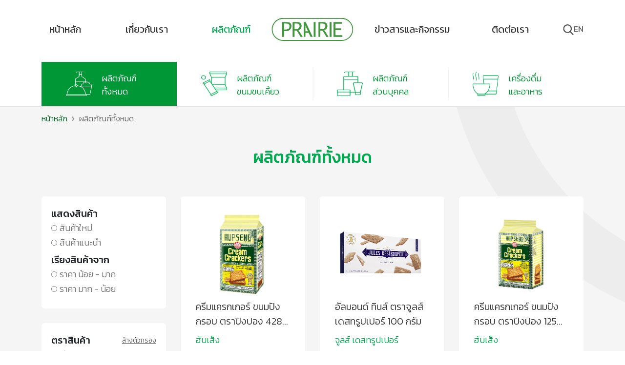

--- FILE ---
content_type: text/html; charset=utf-8
request_url: https://prairiem.com/products?brand=0:37,0:13
body_size: 97139
content:
    <!DOCTYPE html>
    <html lang="th">

    <head>
        <meta charset="utf-8">
        <title> ผลิตภัณฑ์ทั้งหมด | บริษัท แพรรี่มาร์เก็ตติ้ง จำกัด </title>
        <meta http-equiv="X-UA-Compatible" content="IE=edge">
        <meta name="viewport" content="width=device-width, initial-scale=1, maximum-scale=1, user-scalable=no">
        <meta name="copyright" content="© สงวนลิขสิทธิ์ พ.ศ. 2569 บริษัท แพรรี่มาร์เก็ตติ้ง จำกัด">
        <meta name="keywords" content="แพรรี่มาร์เก็ตติ้ง เป็นผู้แทนจำหน่ายและกระจายกลุ่มสินค้า ประเภทอุปโภคและบริโภค ทั้งที่นำเข้าจาก ต่างประเทศ และผลิตในประเทศ">
        <meta name="description" content="แพรรี่มาร์เก็ตติ้ง เป็นผู้แทนจำหน่ายและกระจายกลุ่มสินค้า ประเภทอุปโภคและบริโภค ทั้งที่นำเข้าจาก ต่างประเทศ และผลิตในประเทศ">

        

        <meta property="og:url"           content="//prairiem.com/products" />
        <meta property="og:type"          content="website" />
        <meta property="og:title"         content="ผลิตภัณฑ์ทั้งหมด | บริษัท แพรรี่มาร์เก็ตติ้ง จำกัด" />
        <meta property="og:description"   content="แพรรี่มาร์เก็ตติ้ง เป็นผู้แทนจำหน่ายและกระจายกลุ่มสินค้า ประเภทอุปโภคและบริโภค ทั้งที่นำเข้าจาก ต่างประเทศ และผลิตในประเทศ" />
        <meta property="og:image"         content="//prairiem.com/assets/images/prairie_logo.jpg" />
        <meta property="og:image:alt"     content="ผลิตภัณฑ์ทั้งหมด | บริษัท แพรรี่มาร์เก็ตติ้ง จำกัด" />
        
        <link rel="stylesheet" href="//prairiem.com/assets/bootstrap/dist/css/bootstrap.min.css">
        <link rel="stylesheet" href="//prairiem.com/assets/vendor/owl.carousel/assets/owl.carousel.min.css">
        <link rel="stylesheet" href="//prairiem.com/assets/font-awesome/css/font-awesome.min.css">
        <link href="https://fonts.googleapis.com/css?family=Kanit:300,400,500,700&amp;subset=thai" rel="stylesheet">
        
        <link rel="stylesheet" href="//prairiem.com/assets/css/responsive-style.min.css?1769065732">
        <link rel="stylesheet" href="//prairiem.com/assets/css/style.min.css?1769065732">
        <link rel="stylesheet" href="//prairiem.com/assets/bootstrap/glyphicons.css?1769065732">
        <link rel="stylesheet" href="//prairiem.com/assets/swiper/swiper.min.css">
        <link rel="stylesheet" href="//prairiem.com/assets/css/animate.css">
        <link rel="stylesheet" href="//prairiem.com/assets/css/lightbox.min.css?1769065732">

        <link rel="icon" sizes="16x16 32x32" type="image/x-icon" href="//prairiem.com/assets/images/favicon.png">

         
        <script>var base_url = '//prairiem.com/';</script>
        <script src="https://www.google.com/recaptcha/api.js?hl=th" async defer></script>
        <script type="text/javascript">
        var onloadCallback = function() {
            grecaptcha.render('contact_captcha', {
                'sitekey' : '6LdxtU8UAAAAAOpEDk_4_mhWWoZxUFDXBwsa-lOl'
            });

            
        };
        </script>
    </head>

    <body>
    <!-- Global site tag (gtag.js) - Google Analytics -->
    <script async src="https://www.googletagmanager.com/gtag/js?id=UA-120569476-1"></script>
    <script>
        window.dataLayer = window.dataLayer || [];
        function gtag(){dataLayer.push(arguments);}
        gtag('js', new Date());

        gtag('config', 'UA-120569476-1');
    </script>
    <svg style="position: absolute; width: 0; height: 0; overflow: hidden;" version="1.1" xmlns="http://www.w3.org/2000/svg" xmlns:xlink="http://www.w3.org/1999/xlink">
    <symbol id="icon-Prairie_Icon_mail" viewBox="0 0 32 32">
        <title>Prairie_Icon_mail</title>
        <path d="M0.311 7.058c1.362 1.398 2.706 2.814 4.090 4.192 2.436 2.423 4.917 4.802 7.727 6.803 0.797 0.566 1.668 1.035 2.532 1.496s1.775 0.412 2.674 0c1.44-0.656 2.702-1.583 3.923-2.567 3.549-2.865 6.741-6.1 9.867-9.407 0.185-0.213 0.4-0.395 0.638-0.54l0.012-0.007c0.064 0.423 0.184 0.846 0.185 1.269q0.020 7.677 0.009 15.353c0 0.612-0.131 1.189-0.471 1.705-0.464 0.702-1.095 1.081-1.962 1.081q-13.407-0.009-26.815 0c-1.656 0.002-2.691-0.998-2.709-2.67-0.017-1.696-0.009-3.393-0.009-5.089 0-3.35 0-6.699 0.010-10.050 0-0.527 0.095-1.054 0.146-1.581z"></path>
        <path d="M1.626 5.561h28.647c-0.023 0.069-0.052 0.129-0.087 0.184l0.002-0.003c-3.179 3.604-6.389 7.178-10.106 10.249-0.765 0.632-1.614 1.167-2.444 1.715-1.077 0.713-2.196 0.701-3.241-0.030-1.258-0.88-2.525-1.763-3.679-2.77-3.196-2.787-6.057-5.909-8.871-9.073-0.062-0.070-0.116-0.146-0.221-0.273z"></path>
    </symbol>
        <div class="menu-backdrop"></div>
        <header class="container-fluid">
            <div class="container d-none d-xl-block d-lg-none d-md-none">
                <nav class="navbar navbar-toggleable-md navbar-light bg-faded head-menu ">
                    <div class="box-main-menu-1">
                        <div class="main-menu home ">
                            <a class="navbar-brand menu-th home-th" href="//prairiem.com/">หน้าหลัก </a>
                        </div>
                        <div class="main-menu aboutus ">
                            <a class="navbar-brand menu-th aboutus-th" href="//prairiem.com/aboutus">เกี่ยวกับเรา </a>
                        </div>
                        <div class="main-menu product active">
                            <a class="navbar-brand menu-th  product-th" href="//prairiem.com/products">ผลิตภัณฑ์ </a>
                        </div>
                    </div>
                    
                    <div class="main-menu logo">
                        <a class="navbar-brand" href="//prairiem.com/"><div class="prairie-logo"></div></a>
                    </div>
                    <div class="box-main-menu-1">
                        <div class="main-menu news "  id="news-menu">
                            <a class="navbar-brand menu-th  news-th" href="//prairiem.com/newsandactivities">ข่าวสารและกิจกรรม </a>
                        </div>
                        <div class="main-menu contactus "  id="contact-menu">
                            <a class="navbar-brand menu-th contactus-th" href="//prairiem.com/contactus">ติดต่อเรา </a>
                        </div>
                        <div class="main-menu"  id="box-input-search">
                            <form name="Frm_search" method="get" action="//prairiem.com/search">
                                <div class="row">
                                    <div class="col-sm-12">
                                        <input type="text" name="key_search" class="form-control form-input-search" id="key_search" placeholder="กรุณากรอกคำที่ต้องการค้นหา">
                                    </div>
                                </div>
                            </form>
                        </div>
                        <div class="main-menu item-menu">
                            <ul>
                                <li class="box-search">
                                    <a href="javascript:;" id="search">
                                    <!-- <i class="icon-search"></i> -->
                                        <img src="//prairiem.com/assets/images/search.svg" />
                                    </a>
                                </li>
                                <li class="box-lang">
                                                                        <a href="javascript:;" onclick="switchLang('en')">
                                        en    
                                    </a>
                                </li>
                            </ul>              
                        </div>
                    </div>
                </nav>
            </div> <!-- end Menu version Desktop -->
        </header>
        <div class="menu-on-mobile d-xl-none">
            <ul>
                <li class="button-menu-mobile">
                    <a href="javascript:;" onclick="open_menu();" class="btn-menu">
                        <!-- <div class="prairie-menu"></div>
                        <svg class="icon-Prairie_Icon_Ham"><path id="icon-Prairie_Icon_Ham"></path></svg> -->
                        <img src="//prairiem.com/assets/images/list-menu.svg?1769065732" />
                    </a>
                </li>
                <li class="logo-mobile">
                    <a href="//prairiem.com/"><div class="prairie-logo"></div></a>
                </li>
                <li class="btn-search">
                    <a href="javascript:;" id="search-mobile">
                        <img src="//prairiem.com/assets/images/search.svg?1769065732" />
                    </a>
                </li>
            </ul>
        </div> 
        
        <div class="menu-mobile-list d-xl-none" id="menu-mobile">
            <div class="menu-title d-flex justify-content-between align-items-center">
                เมนู                <span onclick="close_menu();">
                    <img class="close-button" src="//prairiem.com/assets/images/close-button.svg"/>
                </span>
            </div>
            <div class="menu-list">
                <div class="menu-list-container">
                    <ul class="main-menu">
                        <li >   
                            <a href="//prairiem.com/">หน้าหลัก </a>
                        </li>
                        <li id="main-menu-aboutus" >
                            <a href="javascript:;" onclick="open_submenu_aboutus();">เกี่ยวกับเรา</a>
                                                        <div class="submenu" id="submenu-aboutus"  >
                                <ul>
                                    <li ><a href="//prairiem.com/aboutus">ประวัติบริษัท</a></li>
                                    <li ><a href="//prairiem.com/aboutus/vision_mission_page">วิสัยทัศน์</a></li>
                                    <li ><a href="//prairiem.com/aboutus/career_page">ร่วมงานกับเรา</a></li>
                                </ul>
                            </div>
                        </li>
                        <li id="main-menu-product" class="active">
                            <a href="javascript:;" onclick="open_submenu_products();">ผลิตภัณฑ์</a>
                                                        <div class="submenu" id="submenu-products" style="display:block;">
                                <ul>
                                    <li class="active">
                                        <a href="//prairiem.com/products">
                                            ผลิตภัณฑ์ทั้งหมด 
                                        </a>
                                    </li>
                                                                                                    <li class="">
                                        <a href="//prairiem.com/products/2/ผลิตภัณฑ์ขนมขบเคี้ยว">
                                            ผลิตภัณฑ์ขนมขบเคี้ยว                                        </a>
                                    </li>
                                                                                                    <li class="">
                                        <a href="//prairiem.com/products/1/ผลิตภัณฑ์ส่วนบุคคล">
                                            ผลิตภัณฑ์ส่วนบุคคล                                        </a>
                                    </li>
                                                                                                    <li class="">
                                        <a href="//prairiem.com/products/3/เครื่องดื่มและอาหาร">
                                            เครื่องดื่มและอาหาร                                        </a>
                                    </li>
                                                                </ul>
                            
                            </div>
                        </li>
                        <li id="main-menu-news-activities" >
                            <a href="javascript:;" onclick="open_submenu_news_activities();">ข่าวสารและกิจกรรม</a>
                                                        <div class="submenu" id="submenu-news-activities" >
                                <ul>
                                    <li >
                                        <a href="//prairiem.com/newsandactivities">ข่าวสารและกิจกรรม</a>
                                    </li>
                                    <li >
                                        <a href="//prairiem.com/newsandactivities/delicious_menu">เมนูอร่อย</a>
                                    </li>
                                    <li >
                                        <a href="//prairiem.com/newsandactivities/our_ads">โฆษณาของเรา</a>
                                    </li>
                                </ul>
                            </div>
                        </li>
                        <li >
                            <a href="//prairiem.com/contactus">ติดต่อเรา</a>
                        </li>
                        <li class="account">
                            <a>
                                <img src="//prairiem.com/assets/images/icon-account.png"/> 
                                <span>บัญชีของฉัน</span>
                            </a>
                        </li>
                        <li class="lang">
                            <a class="active" href="javascript:;" onclick="switchLang('th')">TH</a>
                            <a  href="javascript:;" onclick="switchLang('en')">EN</a>
                        </li>
                    </ul>
                    <div class="follow-mobile">
                    <div class="box-newsletter d-xl-none">
                        <div class="container">
                            <form name="Frm_subscribe" action="#"> 
                                <div class="row">
                                    <div class="col-12">
                                        <div class="subscribe_news">
                                            <div class="form-group row">
                                                <label for="inputEmail3" class="col-sm-12 col-form-label">สมัครรับข่าวสาร</label>
                                                <div class="col-10 col-sm-10 input-padding">
                                                    <input type="email" class="form-control form-input-subscribe" id="inputEmail3" placeholder="กรุณากรอกอีเมลของคุณ">
                                                </div>
                                                <button type="submit" class="btn btn-primary btn-subscribe">
                                                    <img src="//prairiem.com/assets/images/right-arrow.svg" />
                                                </button>
                                            </div>
                                        </div>
                                    </div>
                                    <div class="col-12">
                                        <div class="subscribe_news follow_us">
                                            <div class="form-group row">
                                                <div class="col-12"><span>ติดตามเรา</span></div>
                                                <div class="col-12">
                                                    <a class="follow_facebook" href="https://www.facebook.com/PrairieMarketing"><img src="//prairiem.com/assets/prairie-icon/SVG/Prairie_Icon_facebook.svg"/></a>
                                                    <a class="follow_youtube" href="https://www.youtube.com/channel/UCcIfaolSC9CEMXANtv_p0Ow"><img src="//prairiem.com/assets/prairie-icon/SVG/Prairie_Icon_Youtube.svg"/></a>
                                                    <a class="qrcode" href="http://line.me/ti/p/@prairiem">
                                                        <img src="//prairiem.com/assets/images/Icon_Line.svg"/>
                                                    </a>
                                                </div>
                                            </div>
                                        </div>
                                    </div>
                                </div>
                            </form>
                        </div>
                    </div>
                </div>
            </div>
            
            </div>
        </div>   
        <div class="d-xl-none" id="box-input-search-mobile">        
            <div class="search-mobile">
                <span>
                    <img src="//prairiem.com/assets/images/search-white.svg"/>
                </span>
                <form name="Frm_search" class="form-search-mobile" method="get" action="//prairiem.com/search">
                    <div class="row">
                        <div class="col-sm-12">
                            <input type="text" name="key_search" class="form-control form-input-search" id="key_search" placeholder="กรุณากรอกคำที่ต้องการค้นหา">
                        </div>
                    </div>
                </form>
                <span id="close_input_search" style="z-index: 999999;">
                    <img src="//prairiem.com/assets/images/close-button.svg"/>
                </span>
            </div> 
        </div>
        <div class="header-menu"></div>
    <!--start load views content-->
        <div class="container-fluid main-bg">
<div class="box-categories-all d-none d-lg-block d-md-block">
    <div class="container">
                <div id="carouselExample" class="carousel slide d-md-none d-lg-none" data-ride="carousel" data-interval="9000">
            <a class="carousel-control-prev" href="#carouselExample" role="button" data-slide="prev">
                <i class="icon-chevron-left"></i>
                <span class="sr-only">Previous</span>
            </a>
            <a class="carousel-control-next text-faded" href="#carouselExample" role="button" data-slide="next">
                <i class="icon-chevron-right"></i>
                <span class="sr-only">Next</span>
            </a>

        </div>  
        <div class="swiper-container" id="categories">
            <div class="swiper-wrapper">
                <div class="swiper-slide active category-select">
                    <a href="//prairiem.com/products">
                        <img class="non-select" src="//prairiem.com/images/categories/category-1.png?1769065732" alt="slide 0">
                        <img class="select" src="//prairiem.com/images/categories/category-select-1.png?1769065732" alt="slide 0">
                        <div class="catagory-name">
                            ผลิตภัณฑ์ทั้งหมด 
                        </div>
                    <a/>
                </div>
                                                <div class="swiper-slide border-left-catagoty-home">
                    <a href="//prairiem.com/products/2/ผลิตภัณฑ์ขนมขบเคี้ยว">
                        <img class="non-select" src="//prairiem.com/media/2017/10/17/75x75_2150823593748123.png?1769065732" alt="slide 1">
                        <img class="select" src="//prairiem.com/media/2017/10/17/75x75_21508236019168945.png?1769065732" alt="slide 1">
                        <div class="catagory-name">
                            ผลิตภัณฑ์ขนมขบเคี้ยว                        </div>
                    </a>
                </div>
                                                <div class="swiper-slide border-left-catagoty-home">
                    <a href="//prairiem.com/products/1/ผลิตภัณฑ์ส่วนบุคคล">
                        <img class="non-select" src="//prairiem.com/media/2017/10/17/75x75_11508237344822590.png?1769065732" alt="slide 2">
                        <img class="select" src="//prairiem.com/media/2017/10/17/75x75_1150823732575714.png?1769065732" alt="slide 2">
                        <div class="catagory-name">
                            ผลิตภัณฑ์ส่วนบุคคล                        </div>
                    </a>
                </div>
                                                <div class="swiper-slide border-left-catagoty-home">
                    <a href="//prairiem.com/products/3/เครื่องดื่มและอาหาร">
                        <img class="non-select" src="//prairiem.com/media/2017/10/17/75x75_3150823646499525.png?1769065732" alt="slide 3">
                        <img class="select" src="//prairiem.com/media/2017/10/17/75x75_31508236508227347.png?1769065732" alt="slide 3">
                        <div class="catagory-name">
                            เครื่องดื่มและอาหาร                        </div>
                    </a>
                </div>
                            </div>
        </div>
    </div>
</div>
<div class="alphabet-o">
    <img src="//prairiem.com/assets/images/alphabet_o.png" />
</div>
<div class="container">
    <div class="row">
        <div class="col-sm-8 col-md-8 col-lg-10 d-none d-lg-block d-md-none">
            <div class="box-breadcrumb">
                <ul class="breadcrumb  d-none d-lg-block d-md-block">
                    <li>
                        <a href="//prairiem.com/">หน้าหลัก</a>
                    </li>
                    <li><i class="icon-angle-right"></i></li>
                    <li>ผลิตภัณฑ์ทั้งหมด</li>
                </ul>
            </div> <!-- End box-breadcrumb -->
        </div>
        <div class="col-sm-12 col-md-12 col-lg-2">
            <div class="btn-share">
                <div class="fb-like" data-href="//prairiem.com/products" data-layout="button" data-action="like" data-size="small" data-show-faces="true" data-share="true"></div>              
            </div>
        </div>
    </div>
    <div class="row">
        <div class="col-12 col-sm-12 col-md-12 col-lg-12">
            <div class="category-for-product">
                ผลิตภัณฑ์ทั้งหมด            </div>
        </div>
    </div>
    <div class="row">
        <div class="col-12 col-sm-3 col-md-3 col-lg-3 d-none d-lg-block d-md-none">
            <div class="box-sorting-products" id="sorting-product">
                <div class="sort-title">
                                        แสดงสินค้า                                    </div>
                                                <div class="sort_by">
                    <a  href="//prairiem.com/products?brand=0:37,0:13&order=releasedate&dir=desc" rel="//prairiem.com/products?brand=0:37,0:13&order=releasedate&dir=desc">
                        <input type="radio" name="sort_by" class="select_sort"   /> 
                        <span style="background-image: url('//prairiem.com/assets/images/Radiobtn_unactive.svg');"></span>
                        <label>สินค้าใหม่</label>
                    </a>
                    <a  
                        href="//prairiem.com/products?brand=0:37,0:13&order=recommended&dir=desc" 
                        rel="//prairiem.com/products?brand=0:37,0:13&order=recommended&dir=desc"
                        >
                        <input type="radio" name="sort_by" class="select_sort"  /> 
                        <span style="background-image: url('//prairiem.com/assets/images/Radiobtn_unactive.svg');"></span>
                        <label>สินค้าแนะนำ</label>
                    </a>
                </div>
                <div class="sort-title">
                    เรียงสินค้าจาก                </div>
                <div class="sort_by">
                    <a  href="//prairiem.com/products?brand=0:37,0:13&order=price&dir=asc" rel="//prairiem.com/products?brand=0:37,0:13&order=price&dir=asc">
                        <input type="radio" name="sort_by" class="select_sort"  /> 
                        <span style="background-image: url('//prairiem.com/assets/images/Radiobtn_unactive.svg');"></span>
                        <label>ราคา น้อย - มาก</label>
                    </a>
                    <a  href="//prairiem.com/products?brand=0:37,0:13&order=price&dir=desc" rel="//prairiem.com/products?brand=0:37,0:13&order=price&dir=desc">
                        <input type="radio" name="sort_by" class="select_sort"  /> 
                        <span style="background-image: url('//prairiem.com/assets/images/Radiobtn_unactive.svg');"></span>
                        <label>ราคา มาก - น้อย</label>
                    </a>
                </div>
            </div>
            <div class="box-sorting-products" >
                <div class="sort-title">
                    ตราสินค้า                                                                        <a class="clear_fillter" href="//prairiem.com/products">
                                ล้างตัวกรอง                            </a>
                                    </div>
                <div class="sort_by">
                                                                    <a  href="//prairiem.com/products?brand=0:37,0:13,0:60">
                            <input type="checkbox" name="sort_by" class="select_filter"  /> 
                            <span class="filter_check"></span>
                            <label>กัมหยวน</label>
                            <span>(7)</span>
                        </a>
                                                                    <a  href="//prairiem.com/products?brand=0:37,0:13,0:27">
                            <input type="checkbox" name="sort_by" class="select_filter"  /> 
                            <span class="filter_check"></span>
                            <label>ก็อดบาวี่</label>
                            <span>(3)</span>
                        </a>
                                                                    <a  href="//prairiem.com/products?brand=0:37,0:13,0:36">
                            <input type="checkbox" name="sort_by" class="select_filter"  /> 
                            <span class="filter_check"></span>
                            <label>คงหงวน</label>
                            <span>(3)</span>
                        </a>
                                                                    <a  href="//prairiem.com/products?brand=0:37,0:13,0:51">
                            <input type="checkbox" name="sort_by" class="select_filter"  /> 
                            <span class="filter_check"></span>
                            <label>ครีมมิก้า</label>
                            <span>(4)</span>
                        </a>
                                                                    <a class="active" href="//prairiem.com/products?brand=0:37">
                            <input type="checkbox" name="sort_by" class="select_filter" checked /> 
                            <span class="filter_check"></span>
                            <label>จูลส์ เดสทรูปเปอร์</label>
                            <span>(5)</span>
                        </a>
                                                                    <a  href="//prairiem.com/products?brand=0:37,0:13,0:14">
                            <input type="checkbox" name="sort_by" class="select_filter"  /> 
                            <span class="filter_check"></span>
                            <label>ซันโกะ</label>
                            <span>(1)</span>
                        </a>
                                                                    <a  href="//prairiem.com/products?brand=0:37,0:13,0:29">
                            <input type="checkbox" name="sort_by" class="select_filter"  /> 
                            <span class="filter_check"></span>
                            <label>นิชิฟูริ</label>
                            <span>(3)</span>
                        </a>
                                                                    <a  href="//prairiem.com/products?brand=0:37,0:13,0:52">
                            <input type="checkbox" name="sort_by" class="select_filter"  /> 
                            <span class="filter_check"></span>
                            <label>นิสชิน</label>
                            <span>(14)</span>
                        </a>
                                                                    <a  href="//prairiem.com/products?brand=0:37,0:13,0:18">
                            <input type="checkbox" name="sort_by" class="select_filter"  /> 
                            <span class="filter_check"></span>
                            <label>พิคมี</label>
                            <span>(5)</span>
                        </a>
                                                                    <a  href="//prairiem.com/products?brand=0:37,0:13,0:59">
                            <input type="checkbox" name="sort_by" class="select_filter"  /> 
                            <span class="filter_check"></span>
                            <label>ฟรานซี่</label>
                            <span>(5)</span>
                        </a>
                                                                    <a  href="//prairiem.com/products?brand=0:37,0:13,0:21">
                            <input type="checkbox" name="sort_by" class="select_filter"  /> 
                            <span class="filter_check"></span>
                            <label>มาย ชูวี่</label>
                            <span>(24)</span>
                        </a>
                                                                    <a  href="//prairiem.com/products?brand=0:37,0:13,0:19">
                            <input type="checkbox" name="sort_by" class="select_filter"  /> 
                            <span class="filter_check"></span>
                            <label>มาโอจิ</label>
                            <span>(2)</span>
                        </a>
                                                                    <a  href="//prairiem.com/products?brand=0:37,0:13,0:53">
                            <input type="checkbox" name="sort_by" class="select_filter"  /> 
                            <span class="filter_check"></span>
                            <label>ยองพุง</label>
                            <span>(8)</span>
                        </a>
                                                                    <a  href="//prairiem.com/products?brand=0:37,0:13,0:28">
                            <input type="checkbox" name="sort_by" class="select_filter"  /> 
                            <span class="filter_check"></span>
                            <label>ยามาโมโตะ</label>
                            <span>(12)</span>
                        </a>
                                                                    <a  href="//prairiem.com/products?brand=0:37,0:13,0:10">
                            <input type="checkbox" name="sort_by" class="select_filter"  /> 
                            <span class="filter_check"></span>
                            <label>ล็อตเต้</label>
                            <span>(28)</span>
                        </a>
                                                                    <a  href="//prairiem.com/products?brand=0:37,0:13,0:39">
                            <input type="checkbox" name="sort_by" class="select_filter"  /> 
                            <span class="filter_check"></span>
                            <label>อิโตะ</label>
                            <span>(5)</span>
                        </a>
                                                                    <a class="active" href="//prairiem.com/products?brand=0:13">
                            <input type="checkbox" name="sort_by" class="select_filter" checked /> 
                            <span class="filter_check"></span>
                            <label>ฮับเส็ง</label>
                            <span>(12)</span>
                        </a>
                                                                    <a  href="//prairiem.com/products?brand=0:37,0:13,0:24">
                            <input type="checkbox" name="sort_by" class="select_filter"  /> 
                            <span class="filter_check"></span>
                            <label>เกมี่</label>
                            <span>(3)</span>
                        </a>
                                                                    <a  href="//prairiem.com/products?brand=0:37,0:13,0:11">
                            <input type="checkbox" name="sort_by" class="select_filter"  /> 
                            <span class="filter_check"></span>
                            <label>เดนโรกุ</label>
                            <span>(4)</span>
                        </a>
                                                                    <a  href="//prairiem.com/products?brand=0:37,0:13,0:41">
                            <input type="checkbox" name="sort_by" class="select_filter"  /> 
                            <span class="filter_check"></span>
                            <label>เมโตะ</label>
                            <span>(11)</span>
                        </a>
                                                                    <a  href="//prairiem.com/products?brand=0:37,0:13,0:25">
                            <input type="checkbox" name="sort_by" class="select_filter"  /> 
                            <span class="filter_check"></span>
                            <label>เอช บี เอ เอฟ</label>
                            <span>(18)</span>
                        </a>
                                                                    <a  href="//prairiem.com/products?brand=0:37,0:13,0:4">
                            <input type="checkbox" name="sort_by" class="select_filter"  /> 
                            <span class="filter_check"></span>
                            <label>เออโก้</label>
                            <span>(29)</span>
                        </a>
                                                                    <a  href="//prairiem.com/products?brand=0:37,0:13,0:1">
                            <input type="checkbox" name="sort_by" class="select_filter"  /> 
                            <span class="filter_check"></span>
                            <label>เอเวอร์กรีน</label>
                            <span>(23)</span>
                        </a>
                                                                    <a  href="//prairiem.com/products?brand=0:37,0:13,0:23">
                            <input type="checkbox" name="sort_by" class="select_filter"  /> 
                            <span class="filter_check"></span>
                            <label>แดท แดท</label>
                            <span>(5)</span>
                        </a>
                                                                    <a  href="//prairiem.com/products?brand=0:37,0:13,0:9">
                            <input type="checkbox" name="sort_by" class="select_filter"  /> 
                            <span class="filter_check"></span>
                            <label>โคโค่แลนด์</label>
                            <span>(2)</span>
                        </a>
                                                                    <a  href="//prairiem.com/products?brand=0:37,0:13,0:55">
                            <input type="checkbox" name="sort_by" class="select_filter"  /> 
                            <span class="filter_check"></span>
                            <label>โมเนสโก้</label>
                            <span>(2)</span>
                        </a>
                                                                    <a  href="//prairiem.com/products?brand=0:37,0:13,0:6">
                            <input type="checkbox" name="sort_by" class="select_filter"  /> 
                            <span class="filter_check"></span>
                            <label>โอทาโกะ</label>
                            <span>(6)</span>
                        </a>
                                                                    <a  href="//prairiem.com/products?brand=0:37,0:13,0:30">
                            <input type="checkbox" name="sort_by" class="select_filter"  /> 
                            <span class="filter_check"></span>
                            <label>โอโตกิ</label>
                            <span>(33)</span>
                        </a>
                                    </div>
            </div>
        </div>
            <div class="col-6 col-sm-4 col-md-2 d-none d-md-block d-lg-none"></div>
            <div class="col-6 col-sm-6 col-md-4 d-lg-none">
                <div class="box-sorting-products">
                    <div class="sort-title" id="select-brand">
                        ตราสินค้า                        <span>
                            <i class="glyphicon glyphicon-menu-down"></i>
                        </span>
                        
                    </div>
                    <div class="option-brand" id="option-brand">
                        <div class="option-brand-title d-md-none">
                            ตราสินค้า                            <span onclick="close_brandoption();">
                                <img src="//prairiem.com/assets/images/close-button.svg"/>
                            </span>
                        </div>
                        <ul>
                                                                                                <a class="clear_fillter" href="//prairiem.com/products">
                                        ล้างตัวกรอง                                    </a>
                                                                                                                <li>    
                                <a href="//prairiem.com/products?brand=0:37,0:13,0:60" >
                                    <input type="checkbox" name="optionselect_by" class="select_filter"  /> 
                                    <span class="filter_check"></span>
                                    <label>กัมหยวน</label>
                                    <span>(7)</span>
                                </a>
                            </li>
                                                                                    <li>    
                                <a href="//prairiem.com/products?brand=0:37,0:13,0:27" >
                                    <input type="checkbox" name="optionselect_by" class="select_filter"  /> 
                                    <span class="filter_check"></span>
                                    <label>ก็อดบาวี่</label>
                                    <span>(3)</span>
                                </a>
                            </li>
                                                                                    <li>    
                                <a href="//prairiem.com/products?brand=0:37,0:13,0:36" >
                                    <input type="checkbox" name="optionselect_by" class="select_filter"  /> 
                                    <span class="filter_check"></span>
                                    <label>คงหงวน</label>
                                    <span>(3)</span>
                                </a>
                            </li>
                                                                                    <li>    
                                <a href="//prairiem.com/products?brand=0:37,0:13,0:51" >
                                    <input type="checkbox" name="optionselect_by" class="select_filter"  /> 
                                    <span class="filter_check"></span>
                                    <label>ครีมมิก้า</label>
                                    <span>(4)</span>
                                </a>
                            </li>
                                                                                    <li>    
                                <a href="//prairiem.com/products?brand=0:37" >
                                    <input type="checkbox" name="optionselect_by" class="select_filter" checked /> 
                                    <span class="filter_check"></span>
                                    <label>จูลส์ เดสทรูปเปอร์</label>
                                    <span>(5)</span>
                                </a>
                            </li>
                                                                                    <li>    
                                <a href="//prairiem.com/products?brand=0:37,0:13,0:14" >
                                    <input type="checkbox" name="optionselect_by" class="select_filter"  /> 
                                    <span class="filter_check"></span>
                                    <label>ซันโกะ</label>
                                    <span>(1)</span>
                                </a>
                            </li>
                                                                                    <li>    
                                <a href="//prairiem.com/products?brand=0:37,0:13,0:29" >
                                    <input type="checkbox" name="optionselect_by" class="select_filter"  /> 
                                    <span class="filter_check"></span>
                                    <label>นิชิฟูริ</label>
                                    <span>(3)</span>
                                </a>
                            </li>
                                                                                    <li>    
                                <a href="//prairiem.com/products?brand=0:37,0:13,0:52" >
                                    <input type="checkbox" name="optionselect_by" class="select_filter"  /> 
                                    <span class="filter_check"></span>
                                    <label>นิสชิน</label>
                                    <span>(14)</span>
                                </a>
                            </li>
                                                                                    <li>    
                                <a href="//prairiem.com/products?brand=0:37,0:13,0:18" >
                                    <input type="checkbox" name="optionselect_by" class="select_filter"  /> 
                                    <span class="filter_check"></span>
                                    <label>พิคมี</label>
                                    <span>(5)</span>
                                </a>
                            </li>
                                                                                    <li>    
                                <a href="//prairiem.com/products?brand=0:37,0:13,0:59" >
                                    <input type="checkbox" name="optionselect_by" class="select_filter"  /> 
                                    <span class="filter_check"></span>
                                    <label>ฟรานซี่</label>
                                    <span>(5)</span>
                                </a>
                            </li>
                                                                                    <li>    
                                <a href="//prairiem.com/products?brand=0:37,0:13,0:21" >
                                    <input type="checkbox" name="optionselect_by" class="select_filter"  /> 
                                    <span class="filter_check"></span>
                                    <label>มาย ชูวี่</label>
                                    <span>(24)</span>
                                </a>
                            </li>
                                                                                    <li>    
                                <a href="//prairiem.com/products?brand=0:37,0:13,0:19" >
                                    <input type="checkbox" name="optionselect_by" class="select_filter"  /> 
                                    <span class="filter_check"></span>
                                    <label>มาโอจิ</label>
                                    <span>(2)</span>
                                </a>
                            </li>
                                                                                    <li>    
                                <a href="//prairiem.com/products?brand=0:37,0:13,0:53" >
                                    <input type="checkbox" name="optionselect_by" class="select_filter"  /> 
                                    <span class="filter_check"></span>
                                    <label>ยองพุง</label>
                                    <span>(8)</span>
                                </a>
                            </li>
                                                                                    <li>    
                                <a href="//prairiem.com/products?brand=0:37,0:13,0:28" >
                                    <input type="checkbox" name="optionselect_by" class="select_filter"  /> 
                                    <span class="filter_check"></span>
                                    <label>ยามาโมโตะ</label>
                                    <span>(12)</span>
                                </a>
                            </li>
                                                                                    <li>    
                                <a href="//prairiem.com/products?brand=0:37,0:13,0:10" >
                                    <input type="checkbox" name="optionselect_by" class="select_filter"  /> 
                                    <span class="filter_check"></span>
                                    <label>ล็อตเต้</label>
                                    <span>(28)</span>
                                </a>
                            </li>
                                                                                    <li>    
                                <a href="//prairiem.com/products?brand=0:37,0:13,0:39" >
                                    <input type="checkbox" name="optionselect_by" class="select_filter"  /> 
                                    <span class="filter_check"></span>
                                    <label>อิโตะ</label>
                                    <span>(5)</span>
                                </a>
                            </li>
                                                                                    <li>    
                                <a href="//prairiem.com/products?brand=0:13" >
                                    <input type="checkbox" name="optionselect_by" class="select_filter" checked /> 
                                    <span class="filter_check"></span>
                                    <label>ฮับเส็ง</label>
                                    <span>(12)</span>
                                </a>
                            </li>
                                                                                    <li>    
                                <a href="//prairiem.com/products?brand=0:37,0:13,0:24" >
                                    <input type="checkbox" name="optionselect_by" class="select_filter"  /> 
                                    <span class="filter_check"></span>
                                    <label>เกมี่</label>
                                    <span>(3)</span>
                                </a>
                            </li>
                                                                                    <li>    
                                <a href="//prairiem.com/products?brand=0:37,0:13,0:11" >
                                    <input type="checkbox" name="optionselect_by" class="select_filter"  /> 
                                    <span class="filter_check"></span>
                                    <label>เดนโรกุ</label>
                                    <span>(4)</span>
                                </a>
                            </li>
                                                                                    <li>    
                                <a href="//prairiem.com/products?brand=0:37,0:13,0:41" >
                                    <input type="checkbox" name="optionselect_by" class="select_filter"  /> 
                                    <span class="filter_check"></span>
                                    <label>เมโตะ</label>
                                    <span>(11)</span>
                                </a>
                            </li>
                                                                                    <li>    
                                <a href="//prairiem.com/products?brand=0:37,0:13,0:25" >
                                    <input type="checkbox" name="optionselect_by" class="select_filter"  /> 
                                    <span class="filter_check"></span>
                                    <label>เอช บี เอ เอฟ</label>
                                    <span>(18)</span>
                                </a>
                            </li>
                                                                                    <li>    
                                <a href="//prairiem.com/products?brand=0:37,0:13,0:4" >
                                    <input type="checkbox" name="optionselect_by" class="select_filter"  /> 
                                    <span class="filter_check"></span>
                                    <label>เออโก้</label>
                                    <span>(29)</span>
                                </a>
                            </li>
                                                                                    <li>    
                                <a href="//prairiem.com/products?brand=0:37,0:13,0:1" >
                                    <input type="checkbox" name="optionselect_by" class="select_filter"  /> 
                                    <span class="filter_check"></span>
                                    <label>เอเวอร์กรีน</label>
                                    <span>(23)</span>
                                </a>
                            </li>
                                                                                    <li>    
                                <a href="//prairiem.com/products?brand=0:37,0:13,0:23" >
                                    <input type="checkbox" name="optionselect_by" class="select_filter"  /> 
                                    <span class="filter_check"></span>
                                    <label>แดท แดท</label>
                                    <span>(5)</span>
                                </a>
                            </li>
                                                                                    <li>    
                                <a href="//prairiem.com/products?brand=0:37,0:13,0:9" >
                                    <input type="checkbox" name="optionselect_by" class="select_filter"  /> 
                                    <span class="filter_check"></span>
                                    <label>โคโค่แลนด์</label>
                                    <span>(2)</span>
                                </a>
                            </li>
                                                                                    <li>    
                                <a href="//prairiem.com/products?brand=0:37,0:13,0:55" >
                                    <input type="checkbox" name="optionselect_by" class="select_filter"  /> 
                                    <span class="filter_check"></span>
                                    <label>โมเนสโก้</label>
                                    <span>(2)</span>
                                </a>
                            </li>
                                                                                    <li>    
                                <a href="//prairiem.com/products?brand=0:37,0:13,0:6" >
                                    <input type="checkbox" name="optionselect_by" class="select_filter"  /> 
                                    <span class="filter_check"></span>
                                    <label>โอทาโกะ</label>
                                    <span>(6)</span>
                                </a>
                            </li>
                                                                                    <li>    
                                <a href="//prairiem.com/products?brand=0:37,0:13,0:30" >
                                    <input type="checkbox" name="optionselect_by" class="select_filter"  /> 
                                    <span class="filter_check"></span>
                                    <label>โอโตกิ</label>
                                    <span>(33)</span>
                                </a>
                            </li>
                                                    </ul>
                    </div>
                </div>
            </div>
            <div class="col-6 col-sm-6 col-md-4 d-lg-none">
                <div class="box-sorting-products">
                    
                    <div class="sort-title" id="select-sort">
                        ตัวกรอง                        <span>
                            <i class="glyphicon glyphicon-menu-down"></i>
                        </span>
                    </div>
                    <div class="option-brand" id="option-sort">
                        <div class="option-brand-title d-md-none">
                            แสดงสินค้า                            <span onclick="close_sortoption();">
                                <img src="//prairiem.com/assets/images/close-button.svg"/>
                            </span>
                        </div>
                                                                        <ul>
                                                        <li class="show-title">
                                แสดงสินค้า                            </li>
                            <li>    
                                <a href="//prairiem.com/products?brand=0:37,0:13&order=releasedate&dir=desc" rel="//prairiem.com/products?brand=0:37,0:13&order=releasedate&dir=desc">
                                    <input type="radio" name="optionsort_by" class="option_sort"   /> 
                                    <span style="background-image: url('//prairiem.com/assets/images/Radiobtn_unactive.svg');"></span>
                                    <label>สินค้าใหม่</label>
                                </a>
                            </li>
                            <li >    
                                <a href="//prairiem.com/products?brand=0:37,0:13&order=recommended&dir=desc" rel="//prairiem.com/products?brand=0:37,0:13&order=recommended&dir=desc">
                                    <input type="radio" name="optionsort_by" class="option_sort"   /> 
                                    <span style="background-image: url('//prairiem.com/assets/images/Radiobtn_unactive.svg');"></span>
                                    <label>สินค้าแนะนำ</label>
                                </a>
                            </li>
                            <li class="show-title">
                                เรียงสินค้าจาก                            </li>
                            <li>    
                                <a href="//prairiem.com/products?brand=0:37,0:13&order=price&dir=asc" rel="//prairiem.com/products?brand=0:37,0:13&order=price&dir=asc">
                                    <input type="radio" name="optionsort_by" class="option_sort"   /> 
                                    <span style="background-image: url('//prairiem.com/assets/images/Radiobtn_unactive.svg');"></span>
                                    <label>ราคา น้อย - มาก</label>
                                </a>
                            </li>
                            <li>    
                                <a href="//prairiem.com/products?brand=0:37,0:13&order=price&dir=desc" rel="//prairiem.com/products?brand=0:37,0:13&order=price&dir=desc">
                                    <input type="radio" name="optionsort_by" class="option_sort"   /> 
                                    <span style="background-image: url('//prairiem.com/assets/images/Radiobtn_unactive.svg');"></span>
                                    <label>ราคา มาก - น้อย</label>
                                </a>
                            </li>
                        </ul>
                    </div>
                </div>
                <div class="col-6 col-sm-4 col-md-2 d-none d-lg-none"></div>
        
        
        </div>
        <div class="col-12 col-sm-12 col-md-12 col-lg-9 box-product-all">
            <div class="row">
                                                                                <div class="col-6 col-sm-6 col-md-4 col-lg-4 product-animation-now">
                    <div class="box-product-list" onclick="window.location = '//prairiem.com/products/view/382/ครีมแครกเกอร์-ขนมปังกรอบ-ตราปิงปอง-428-กรัม'">
                                                <div class="product-img">
                            <a href="//prairiem.com/products/view/382/ครีมแครกเกอร์-ขนมปังกรอบ-ตราปิงปอง-428-กรัม">
                                <img src="//prairiem.com/media/2021/11/15/192x192_382163694688595585.png?1769065732" />
                            </a>
                        </div>
                        <div class="product_name">
                            <a href="//prairiem.com/products/view/382/ครีมแครกเกอร์-ขนมปังกรอบ-ตราปิงปอง-428-กรัม">
                                ครีมแครกเกอร์ ขนมปังกรอบ ตราปิงปอง 428 กรัม                            </a>
                        </div>
                        <div class="product_brand">
                            <a href="//prairiem.com/products/brand/37/ฮับเส็ง">
                                ฮับเส็ง                            </a>
                        </div>
                        <div class="product_price">
                            <div class="price">
                                <a href="//prairiem.com/products/view/382/ครีมแครกเกอร์-ขนมปังกรอบ-ตราปิงปอง-428-กรัม">฿ 70.00</a>
                                <span>/ ชิ้น</span>
                            </div>
                        </div>
                    </div>
                </div>
                                                                                <div class="col-6 col-sm-6 col-md-4 col-lg-4 product-animation-now">
                    <div class="box-product-list" onclick="window.location = '//prairiem.com/products/view/120/อัลมอนด์-ทินส์-ตราจูลส์-เดสทรูปเปอร์-100-กรัม'">
                                                <div class="product-img">
                            <a href="//prairiem.com/products/view/120/อัลมอนด์-ทินส์-ตราจูลส์-เดสทรูปเปอร์-100-กรัม">
                                <img src="//prairiem.com/media/2019/01/18/192x192_1201547805800230745.png?1769065732" />
                            </a>
                        </div>
                        <div class="product_name">
                            <a href="//prairiem.com/products/view/120/อัลมอนด์-ทินส์-ตราจูลส์-เดสทรูปเปอร์-100-กรัม">
                                อัลมอนด์ ทินส์  ตราจูลส์ เดสทรูปเปอร์  100 กรัม                            </a>
                        </div>
                        <div class="product_brand">
                            <a href="//prairiem.com/products/brand/13/จูลส์-เดสทรูปเปอร์">
                                จูลส์ เดสทรูปเปอร์                            </a>
                        </div>
                        <div class="product_price">
                            <div class="price">
                                <a href="//prairiem.com/products/view/120/อัลมอนด์-ทินส์-ตราจูลส์-เดสทรูปเปอร์-100-กรัม">฿ 150.00</a>
                                <span>/ ชิ้น</span>
                            </div>
                        </div>
                    </div>
                </div>
                                                                                <div class="col-6 col-sm-6 col-md-4 col-lg-4 product-animation-now">
                    <div class="box-product-list" onclick="window.location = '//prairiem.com/products/view/380/ครีมแครกเกอร์-ขนมปังกรอบ-ตราปิงปอง-125-กรัม'">
                                                <div class="product-img">
                            <a href="//prairiem.com/products/view/380/ครีมแครกเกอร์-ขนมปังกรอบ-ตราปิงปอง-125-กรัม">
                                <img src="//prairiem.com/media/2021/11/15/192x192_3801636946927660185.png?1769065732" />
                            </a>
                        </div>
                        <div class="product_name">
                            <a href="//prairiem.com/products/view/380/ครีมแครกเกอร์-ขนมปังกรอบ-ตราปิงปอง-125-กรัม">
                                ครีมแครกเกอร์ ขนมปังกรอบ ตราปิงปอง 125 กรัม                            </a>
                        </div>
                        <div class="product_brand">
                            <a href="//prairiem.com/products/brand/37/ฮับเส็ง">
                                ฮับเส็ง                            </a>
                        </div>
                        <div class="product_price">
                            <div class="price">
                                <a href="//prairiem.com/products/view/380/ครีมแครกเกอร์-ขนมปังกรอบ-ตราปิงปอง-125-กรัม">฿ 25.00</a>
                                <span>/ ชิ้น</span>
                            </div>
                        </div>
                    </div>
                </div>
                                                                                <div class="col-6 col-sm-6 col-md-4 col-lg-4 product-animation-now">
                    <div class="box-product-list" onclick="window.location = '//prairiem.com/products/view/119/บัตเตอร์-วาฟเฟิลส์-ตราจูลส์-เดสทรูปเปอร์-100-กรัม'">
                                                <div class="product-img">
                            <a href="//prairiem.com/products/view/119/บัตเตอร์-วาฟเฟิลส์-ตราจูลส์-เดสทรูปเปอร์-100-กรัม">
                                <img src="//prairiem.com/media/2019/01/18/192x192_1191547805848396430.png?1769065732" />
                            </a>
                        </div>
                        <div class="product_name">
                            <a href="//prairiem.com/products/view/119/บัตเตอร์-วาฟเฟิลส์-ตราจูลส์-เดสทรูปเปอร์-100-กรัม">
                                บัตเตอร์ วาฟเฟิลส์ ตราจูลส์ เดสทรูปเปอร์ 100 กรัม                            </a>
                        </div>
                        <div class="product_brand">
                            <a href="//prairiem.com/products/brand/13/จูลส์-เดสทรูปเปอร์">
                                จูลส์ เดสทรูปเปอร์                            </a>
                        </div>
                        <div class="product_price">
                            <div class="price">
                                <a href="//prairiem.com/products/view/119/บัตเตอร์-วาฟเฟิลส์-ตราจูลส์-เดสทรูปเปอร์-100-กรัม">฿ 150.00</a>
                                <span>/ ชิ้น</span>
                            </div>
                        </div>
                    </div>
                </div>
                                                                                <div class="col-6 col-sm-6 col-md-4 col-lg-4 product-animation-now">
                    <div class="box-product-list" onclick="window.location = '//prairiem.com/products/view/424/ฮับเส็ง-ครีม-แครกเกอร์-ขนมปังกรอบ'">
                                                <div class="product-img">
                            <a href="//prairiem.com/products/view/424/ฮับเส็ง-ครีม-แครกเกอร์-ขนมปังกรอบ">
                                <img src="//prairiem.com/media/2022/09/16/192x192_424166331291629711.png?1769065732" />
                            </a>
                        </div>
                        <div class="product_name">
                            <a href="//prairiem.com/products/view/424/ฮับเส็ง-ครีม-แครกเกอร์-ขนมปังกรอบ">
                                ฮับเส็ง ครีม แครกเกอร์ ขนมปังกรอบ                            </a>
                        </div>
                        <div class="product_brand">
                            <a href="//prairiem.com/products/brand/37/ฮับเส็ง">
                                ฮับเส็ง                            </a>
                        </div>
                        <div class="product_price">
                            <div class="price">
                                <a href="//prairiem.com/products/view/424/ฮับเส็ง-ครีม-แครกเกอร์-ขนมปังกรอบ">฿ 65.00</a>
                                <span>/ ชิ้น</span>
                            </div>
                        </div>
                    </div>
                </div>
                                                                                <div class="col-6 col-sm-6 col-md-4 col-lg-4 product-animation-now">
                    <div class="box-product-list" onclick="window.location = '//prairiem.com/products/view/116/บัตเตอร์-คริสพ์-ตราจูลส์-เดสทรูปเปอร์-100-กรัม'">
                                                <div class="product-img">
                            <a href="//prairiem.com/products/view/116/บัตเตอร์-คริสพ์-ตราจูลส์-เดสทรูปเปอร์-100-กรัม">
                                <img src="//prairiem.com/media/2019/01/18/192x192_1161547805902431718.png?1769065732" />
                            </a>
                        </div>
                        <div class="product_name">
                            <a href="//prairiem.com/products/view/116/บัตเตอร์-คริสพ์-ตราจูลส์-เดสทรูปเปอร์-100-กรัม">
                                บัตเตอร์ คริสพ์ ตราจูลส์ เดสทรูปเปอร์ 100 กรัม                            </a>
                        </div>
                        <div class="product_brand">
                            <a href="//prairiem.com/products/brand/13/จูลส์-เดสทรูปเปอร์">
                                จูลส์ เดสทรูปเปอร์                            </a>
                        </div>
                        <div class="product_price">
                            <div class="price">
                                <a href="//prairiem.com/products/view/116/บัตเตอร์-คริสพ์-ตราจูลส์-เดสทรูปเปอร์-100-กรัม">฿ 150.00</a>
                                <span>/ ชิ้น</span>
                            </div>
                        </div>
                    </div>
                </div>
                                                                                <div class="col-6 col-sm-6 col-md-4 col-lg-4 product-animation">
                    <div class="box-product-list" onclick="window.location = '//prairiem.com/products/view/343/ซูการ์แครกเกอร์-ขนมปังกรอบ-ตราปิงปอง-428-กรัม'">
                                                <div class="product-img">
                            <a href="//prairiem.com/products/view/343/ซูการ์แครกเกอร์-ขนมปังกรอบ-ตราปิงปอง-428-กรัม">
                                <img src="//prairiem.com/media/2021/11/15/192x192_3431636947012464719.png?1769065732" />
                            </a>
                        </div>
                        <div class="product_name">
                            <a href="//prairiem.com/products/view/343/ซูการ์แครกเกอร์-ขนมปังกรอบ-ตราปิงปอง-428-กรัม">
                                ซูการ์แครกเกอร์ ขนมปังกรอบ ตราปิงปอง 428 กรัม                            </a>
                        </div>
                        <div class="product_brand">
                            <a href="//prairiem.com/products/brand/37/ฮับเส็ง">
                                ฮับเส็ง                            </a>
                        </div>
                        <div class="product_price">
                            <div class="price">
                                <a href="//prairiem.com/products/view/343/ซูการ์แครกเกอร์-ขนมปังกรอบ-ตราปิงปอง-428-กรัม">฿ 70.00</a>
                                <span>/ ชิ้น</span>
                            </div>
                        </div>
                    </div>
                </div>
                                                                                <div class="col-6 col-sm-6 col-md-4 col-lg-4 product-animation">
                    <div class="box-product-list" onclick="window.location = '//prairiem.com/products/view/106/เวอร์ทูโอโซ-ตราจูลส์-เดสทรูปเปอร์-100-กรัม'">
                                                <div class="product-img">
                            <a href="//prairiem.com/products/view/106/เวอร์ทูโอโซ-ตราจูลส์-เดสทรูปเปอร์-100-กรัม">
                                <img src="//prairiem.com/media/2019/01/18/192x192_1061547805958333165.png?1769065732" />
                            </a>
                        </div>
                        <div class="product_name">
                            <a href="//prairiem.com/products/view/106/เวอร์ทูโอโซ-ตราจูลส์-เดสทรูปเปอร์-100-กรัม">
                                เวอร์ทูโอโซ ตราจูลส์ เดสทรูปเปอร์ 100 กรัม                            </a>
                        </div>
                        <div class="product_brand">
                            <a href="//prairiem.com/products/brand/13/จูลส์-เดสทรูปเปอร์">
                                จูลส์ เดสทรูปเปอร์                            </a>
                        </div>
                        <div class="product_price">
                            <div class="price">
                                <a href="//prairiem.com/products/view/106/เวอร์ทูโอโซ-ตราจูลส์-เดสทรูปเปอร์-100-กรัม">฿ 170.00</a>
                                <span>/ ชิ้น</span>
                            </div>
                        </div>
                    </div>
                </div>
                                                                                <div class="col-6 col-sm-6 col-md-4 col-lg-4 product-animation">
                    <div class="box-product-list" onclick="window.location = '//prairiem.com/products/view/349/ซูการ์แครกเกอร์-ขนมปังกรอบ-ตราปิงปอง-125-กรัม'">
                                                <div class="product-img">
                            <a href="//prairiem.com/products/view/349/ซูการ์แครกเกอร์-ขนมปังกรอบ-ตราปิงปอง-125-กรัม">
                                <img src="//prairiem.com/media/2021/11/15/192x192_349163694705659171.png?1769065732" />
                            </a>
                        </div>
                        <div class="product_name">
                            <a href="//prairiem.com/products/view/349/ซูการ์แครกเกอร์-ขนมปังกรอบ-ตราปิงปอง-125-กรัม">
                                ซูการ์แครกเกอร์ ขนมปังกรอบ ตราปิงปอง 125 กรัม                            </a>
                        </div>
                        <div class="product_brand">
                            <a href="//prairiem.com/products/brand/37/ฮับเส็ง">
                                ฮับเส็ง                            </a>
                        </div>
                        <div class="product_price">
                            <div class="price">
                                <a href="//prairiem.com/products/view/349/ซูการ์แครกเกอร์-ขนมปังกรอบ-ตราปิงปอง-125-กรัม">฿ 25.00</a>
                                <span>/ ชิ้น</span>
                            </div>
                        </div>
                    </div>
                </div>
                                                                                <div class="col-6 col-sm-6 col-md-4 col-lg-4 product-animation">
                    <div class="box-product-list" onclick="window.location = '//prairiem.com/products/view/102/จูลส์-ช็อกโกแลตทินส์-100-กรัม'">
                                                <div class="product-img">
                            <a href="//prairiem.com/products/view/102/จูลส์-ช็อกโกแลตทินส์-100-กรัม">
                                <img src="//prairiem.com/media/2019/01/18/192x192_1021547805997779260.png?1769065732" />
                            </a>
                        </div>
                        <div class="product_name">
                            <a href="//prairiem.com/products/view/102/จูลส์-ช็อกโกแลตทินส์-100-กรัม">
                                จูลส์ ช็อกโกแลตทินส์ 100 กรัม                            </a>
                        </div>
                        <div class="product_brand">
                            <a href="//prairiem.com/products/brand/13/จูลส์-เดสทรูปเปอร์">
                                จูลส์ เดสทรูปเปอร์                            </a>
                        </div>
                        <div class="product_price">
                            <div class="price">
                                <a href="//prairiem.com/products/view/102/จูลส์-ช็อกโกแลตทินส์-100-กรัม">฿ 170.00</a>
                                <span>/ ชิ้น</span>
                            </div>
                        </div>
                    </div>
                </div>
                                                                                <div class="col-6 col-sm-6 col-md-4 col-lg-4 product-animation">
                    <div class="box-product-list" onclick="window.location = '//prairiem.com/products/view/425/ฮับเส็ง-ซูการ์-แครกเกอร์-ขนมปังกรอบเคลือบน้ำตาล-'">
                                                <div class="product-img">
                            <a href="//prairiem.com/products/view/425/ฮับเส็ง-ซูการ์-แครกเกอร์-ขนมปังกรอบเคลือบน้ำตาล-">
                                <img src="//prairiem.com/media/2022/09/16/192x192_4251663314558196629.png?1769065732" />
                            </a>
                        </div>
                        <div class="product_name">
                            <a href="//prairiem.com/products/view/425/ฮับเส็ง-ซูการ์-แครกเกอร์-ขนมปังกรอบเคลือบน้ำตาล-">
                                ฮับเส็ง ซูการ์ แครกเกอร์ ขนมปังกรอบเคลือบน้ำตาล                            </a>
                        </div>
                        <div class="product_brand">
                            <a href="//prairiem.com/products/brand/37/ฮับเส็ง">
                                ฮับเส็ง                            </a>
                        </div>
                        <div class="product_price">
                            <div class="price">
                                <a href="//prairiem.com/products/view/425/ฮับเส็ง-ซูการ์-แครกเกอร์-ขนมปังกรอบเคลือบน้ำตาล-">฿ 65.00</a>
                                <span>/ ชิ้น</span>
                            </div>
                        </div>
                    </div>
                </div>
                                                                                <div class="col-6 col-sm-6 col-md-4 col-lg-4 product-animation">
                    <div class="box-product-list" onclick="window.location = '//prairiem.com/products/view/340/ขนมปังกรอบโรยด้วยผัก-ตราฮับเส็ง-330-กรัม'">
                                                <div class="product-img">
                            <a href="//prairiem.com/products/view/340/ขนมปังกรอบโรยด้วยผัก-ตราฮับเส็ง-330-กรัม">
                                <img src="//prairiem.com/media/2017/11/17/192x192_340151091707940748.png?1769065732" />
                            </a>
                        </div>
                        <div class="product_name">
                            <a href="//prairiem.com/products/view/340/ขนมปังกรอบโรยด้วยผัก-ตราฮับเส็ง-330-กรัม">
                                ขนมปังกรอบโรยด้วยผัก ตราฮับเส็ง 330 กรัม                            </a>
                        </div>
                        <div class="product_brand">
                            <a href="//prairiem.com/products/brand/37/ฮับเส็ง">
                                ฮับเส็ง                            </a>
                        </div>
                        <div class="product_price">
                            <div class="price">
                                <a href="//prairiem.com/products/view/340/ขนมปังกรอบโรยด้วยผัก-ตราฮับเส็ง-330-กรัม">฿ 75.00</a>
                                <span>/ ชิ้น</span>
                            </div>
                        </div>
                    </div>
                </div>
                                                            </div>
        </div>
    </div>
        <div class="row">
        <div class="col-sm-1 col-md-1 col-lg-3"></div>
        <div class="col-12 col-sm-10 col-md-10 col-lg-9">
            <div class="row">
                <div class="col-sm-0 col-md-2 col-lg-2"></div>
                <div class="col-12 col-sm-12 col-md-8 col-lg-8">
                    <div class="pages" align="center">
                        <ul class="pagination">
                                                
                            <li class="page-item prev  disabled ">
                                <a class="page-link" href="//prairiem.com/products?page=0&brand=0:37,0:13">
                                    <img src="//prairiem.com/assets/images/prev.png"/>
                                </a>
                            </li>
                        
                                                            <li class="page-item"><a class="page-link active" href="//prairiem.com/products?page=1&brand=0:37,0:13">1</a></li>
                                                            <li class="page-item"><a class="page-link " href="//prairiem.com/products?page=2&brand=0:37,0:13">2</a></li>
                                                    
                            <li class="page-item next ">
                                <a class="page-link" href="//prairiem.com/products?page=2&brand=0:37,0:13">
                                    <img src="//prairiem.com/assets/images/next.png"/>
                                </a>
                            </li>
                            
                        </ul>
                        
                       
                    </div>
                </div>
                <div class="col-sm-0 col-md-1 col-lg-2"></div>
            </div>
        </div>
        <div class="col-sm-1 col-md-1 d-lg-none"></div>
    </div>
    </div>
<div class="alphabet-a">
    <img src="//prairiem.com/assets/images/Elements_About_Alphabet_a.svg" />
</div>
</div>    <!--end load views content  -->
            <div class="box-newsletter d-none d-xl-block d-lg-none d-md-none" id="subscribe">
            <div class="container">
                <form method="post" name="subscribe-form" id="Frmsubscribe" novalidate="novalidate"> 
                    <div class="row">
                        <div class="col-xs-12 col-sm-8 col-md-8 col-lg-8">
                            <div class="subscribe_news">
                                <div class="form-group row">
                                    <label for="inputEmail3" class="col-sm-3 col-form-label">สมัครรับข่าวสาร</label>
                                    <div class="col-sm-7">
                                        <input type="email" name="email" class="form-control form-input-subscribe" id="inputEmail3" placeholder="กรุณากรอกอีเมลของคุณ">
                                    </div>
                                    <button type="submit" class="btn btn-primary btn-subscribe">
                                        <img src="//prairiem.com/assets/images/right-arrow.svg" />
                                    </button>
                                </div>
                            </div>
                        </div>
                        <div class="col-xs-12 col-sm-4 col-md-4 col-lg-4">
                            <div class="subscribe_news follow_us">
                                <div class="form-group row">
                                    <span>ติดตามเรา</span>
                                    <a class="follow_facebook" target="_blank" href="https://www.facebook.com/PrairieMarketing"><img src="//prairiem.com/assets/prairie-icon/SVG/Prairie_Icon_facebook.svg"/></a>
                                    <a class="follow_youtube" target="_blank" href="https://www.youtube.com/channel/UCcIfaolSC9CEMXANtv_p0Ow"><img src="//prairiem.com/assets/prairie-icon/SVG/Prairie_Icon_Youtube.svg"/></a>
                                    <a class="qrcode" href="http://line.me/ti/p/@prairiem">
                                        <img src="//prairiem.com/assets/images/Icon_Line.svg"/>
                                    </a>
                                </div>
                            </div>
                        </div>
                    </div>
                </form>
            </div>
            <div class="noti-subscribe">
            อีเมลของคุณถูกบันทึก เพื่อรับข่าวสารเรียบร้อยแล้ว, ขอบคุณค่ะ! 
            </div>
            <div class="noti-subscribe-false">
            มีอีเมลนี้เพื่อรับข่าวสารอยู่แล้ว กรุณาตรวจอีเมลของคุณ, ขอบคุณค่ะ! 
            </div>
        </div>
            <footer class="footer-bg">
            <div class="container">
                <div class="row">
                    <div class="col-4 col-sm-2 col-md-2 col-lg-1 md-width">
                        <a class="footer-title" href="//prairiem.com/">หน้าหลัก</a>
                    </div>
                    <div class="col-4 col-sm-2 col-md-2 col-lg-2 border-left-footer ">
                        <a class="footer-title" href="//prairiem.com/aboutus">เกี่ยวกับเรา</a>
                        <div class="boxfooter-content d-none d-lg-block d-md-block">
                            <div class="footer-content">
                                <a href="//prairiem.com/aboutus">ประวัติบริษัท</a>
                            </div>
                            <div class="footer-content">
                                <a href="//prairiem.com/aboutus/vision_mission_page">วิสัยทัศน์</a>
                            </div>
                            <div class="footer-content">
                                <a href="//prairiem.com/aboutus/career_page">ร่วมงานกับเรา</a>
                            </div>
                        </div>
                    </div>
                    <div class="col-4 col-sm-3 col-md-3 col-lg-3 border-left-footer">
                        <a class="footer-title" href="//prairiem.com/products">ผลิตภัณฑ์</a>
                        <div class="boxfooter-content d-none d-lg-block d-md-block">
                            <div class="footer-content">
                                <a href="//prairiem.com/products">
                                    ผลิตภัณฑ์ทั้งหมด 
                                </a>
                            </div>
                                                                                    <div class="footer-content">
                                <a href="//prairiem.com/products/2/ผลิตภัณฑ์ขนมขบเคี้ยว">ผลิตภัณฑ์ขนมขบเคี้ยว</a>
                            </div>
                                                                                    <div class="footer-content">
                                <a href="//prairiem.com/products/1/ผลิตภัณฑ์ส่วนบุคคล">ผลิตภัณฑ์ส่วนบุคคล</a>
                            </div>
                                                                                    <div class="footer-content">
                                <a href="//prairiem.com/products/3/เครื่องดื่มและอาหาร">เครื่องดื่มและอาหาร</a>
                            </div>
                                                    </div>
                    </div>
                    <div class="col-7 col-sm-3 col-md-3 col-lg-3 border-left-footer">
                        <a class="footer-title" href="//prairiem.com/newsandactivities">ข่าวสารและกิจกรรม</a>
                        <div class="boxfooter-content d-none d-lg-block d-md-block">
                            <div class="footer-content">
                                <a href="//prairiem.com/newsandactivities">ข่าวสารและกิจกรรม</a>
                            </div>
                            <div class="footer-content">
                                <a href="//prairiem.com/newsandactivities/delicious_menu">เมนูอร่อย</a>
                            </div>
                            <div class="footer-content">
                                <a href="//prairiem.com/newsandactivities/our_ads">โฆษณาของเรา</a>
                            </div>
                        </div>
                    </div>
                    <div class="col-4 col-sm-3 col-md-3 col-lg-3 border-left-footer md-width-company footer-contact-th">
                        <a class="footer-title" href="//prairiem.com/contactus">ติดต่อเรา</a>
                        <div class="boxfooter-content d-none d-lg-block d-md-block">
                            <div class="footer-content footer-contact">
                                    <a href="tel:+6623793191">66(0) 2379 3191-2</a>
                            </div>
                        </div>
                    </div>
                </div>
                <div class="row d-lg-none d-md-none">
                    <div class="col-xs-12 col-sm-12 col-md-12 col-lg-12 ">
                        <div class="boxfooter-content contact-phone-mobile">
                            <div class="footer-content footer-contact">
                                    <a href="tel:+6623793191">เบอร์โทรติดต่อ 66(0) 2379 3191-2</a>
                            </div>
                        </div>
                    </div>
                </div>
                <div class="row">
                    <div class="col-xs-12 col-sm-12 col-md-12 col-lg-12">
                        <div class="copy_right">© สงวนลิขสิทธิ์ พ.ศ. 2569 บริษัท แพรรี่มาร์เก็ตติ้ง จำกัด</div>
                    </div>
                </div>
            </div>
        </footer>
    <script src="//prairiem.com/assets/bootstrap/node_modules/jquery/dist/jquery.min.js" charset="utf-8"></script>
    <script src="//prairiem.com/js/node_modules/parallax-js/dist/parallax.min.js?1769065732"></script>
    <script src="//prairiem.com/js/swiper.min.js" charset="utf-8"></script>
    <script src="//prairiem.com/js/wow.min.js" charset="utf-8"></script>
    <script src="//prairiem.com/js/wookmark/libs/jquery.imagesloaded.js" charset="utf-8"></script>
    <script src="//prairiem.com/js/wookmark/jquery.wookmark.js" charset="utf-8"></script>
    <script src="//prairiem.com/assets/bootstrap/node_modules/tether/dist/js/tether.min.js"></script>
    <script src="https://cdnjs.cloudflare.com/ajax/libs/popper.js/1.11.0/umd/popper.min.js" integrity="sha384-b/U6ypiBEHpOf/4+1nzFpr53nxSS+GLCkfwBdFNTxtclqqenISfwAzpKaMNFNmj4" crossorigin="anonymous"></script>
    <script src="//prairiem.com/assets/bootstrap/dist/js/bootstrap.min.js"></script>
    <script src="//prairiem.com/assets/prairie-icon/svgxuse.min.js"></script>
    <script src="//prairiem.com/assets/js/scrollreveal.min.js"></script>
    
    
    
    <script src="//prairiem.com/assets/vendor/jquery-validation/jquery.validate.min.js"></script>
    <script src="//prairiem.com/assets/js/scripts.js?1769065732"></script>
    
    <div id="fb-root"></div>
    
    <script>
        var lang = 'th';
        var lang_share = "";
        if(lang){
            if(lang == "th"){
                lang_share = 'th_TH';
            }else{
                lang_share = 'en_EN';
            }
        }else{
            lang_share = 'th_TH';
        }
    //console.log(lang_share);
    (function(d, s, id) {
        var js, fjs = d.getElementsByTagName(s)[0];
        if (d.getElementById(id)) return;
        js = d.createElement(s); js.id = id;
        js.src = 'https://connect.facebook.net/'+lang_share+'/sdk.js#xfbml=1&version=v2.11&appId=1540542796002460';
        fjs.parentNode.insertBefore(js, fjs);
    }(document, 'script', 'facebook-jssdk'));
    </script>
     
    </body>

    </html>

--- FILE ---
content_type: text/html; charset=utf-8
request_url: https://prairiem.com/assets/bootstrap/dist/js/bootstrap.min.js
body_size: 27160
content:
    <!DOCTYPE html>
    <html lang="th">

    <head>
        <meta charset="utf-8">
        <title> บริษัท แพรรี่มาร์เก็ตติ้ง จำกัด </title>
        <meta http-equiv="X-UA-Compatible" content="IE=edge">
        <meta name="viewport" content="width=device-width, initial-scale=1, maximum-scale=1, user-scalable=no">
        <meta name="copyright" content="© สงวนลิขสิทธิ์ พ.ศ. 2569 บริษัท แพรรี่มาร์เก็ตติ้ง จำกัด">
        <meta name="keywords" content="แพรรี่มาร์เก็ตติ้ง เป็นผู้แทนจำหน่ายและกระจายกลุ่มสินค้า ประเภทอุปโภคและบริโภค ทั้งที่นำเข้าจาก ต่างประเทศ และผลิตในประเทศ">
        <meta name="description" content="แพรรี่มาร์เก็ตติ้ง เป็นผู้แทนจำหน่ายและกระจายกลุ่มสินค้า ประเภทอุปโภคและบริโภค ทั้งที่นำเข้าจาก ต่างประเทศ และผลิตในประเทศ">

        

        <meta property="og:url"           content="//prairiem.com/" />
        <meta property="og:type"          content="website" />
        <meta property="og:title"         content="บริษัท แพรรี่มาร์เก็ตติ้ง จำกัด" />
        <meta property="og:description"   content="แพรรี่มาร์เก็ตติ้ง เป็นผู้แทนจำหน่ายและกระจายกลุ่มสินค้า ประเภทอุปโภคและบริโภค ทั้งที่นำเข้าจาก ต่างประเทศ และผลิตในประเทศ" />
        <meta property="og:image"         content="//prairiem.com/assets/images/prairie_logo.jpg" />
        <meta property="og:image:alt"     content="บริษัท แพรรี่มาร์เก็ตติ้ง จำกัด" />
        
        <link rel="stylesheet" href="//prairiem.com/assets/bootstrap/dist/css/bootstrap.min.css">
        <link rel="stylesheet" href="//prairiem.com/assets/vendor/owl.carousel/assets/owl.carousel.min.css">
        <link rel="stylesheet" href="//prairiem.com/assets/font-awesome/css/font-awesome.min.css">
        <link href="https://fonts.googleapis.com/css?family=Kanit:300,400,500,700&amp;subset=thai" rel="stylesheet">
        
        <link rel="stylesheet" href="//prairiem.com/assets/css/responsive-style.min.css?1769065735">
        <link rel="stylesheet" href="//prairiem.com/assets/css/style.min.css?1769065735">
        <link rel="stylesheet" href="//prairiem.com/assets/bootstrap/glyphicons.css?1769065735">
        <link rel="stylesheet" href="//prairiem.com/assets/swiper/swiper.min.css">
        <link rel="stylesheet" href="//prairiem.com/assets/css/animate.css">
        <link rel="stylesheet" href="//prairiem.com/assets/css/lightbox.min.css?1769065735">

        <link rel="icon" sizes="16x16 32x32" type="image/x-icon" href="//prairiem.com/assets/images/favicon.png">

         
        <script>var base_url = '//prairiem.com/';</script>
        <script src="https://www.google.com/recaptcha/api.js?hl=th" async defer></script>
        <script type="text/javascript">
        var onloadCallback = function() {
            grecaptcha.render('contact_captcha', {
                'sitekey' : '6LdxtU8UAAAAAOpEDk_4_mhWWoZxUFDXBwsa-lOl'
            });

            
        };
        </script>
    </head>

    <body>
    <!-- Global site tag (gtag.js) - Google Analytics -->
    <script async src="https://www.googletagmanager.com/gtag/js?id=UA-120569476-1"></script>
    <script>
        window.dataLayer = window.dataLayer || [];
        function gtag(){dataLayer.push(arguments);}
        gtag('js', new Date());

        gtag('config', 'UA-120569476-1');
    </script>
    <svg style="position: absolute; width: 0; height: 0; overflow: hidden;" version="1.1" xmlns="http://www.w3.org/2000/svg" xmlns:xlink="http://www.w3.org/1999/xlink">
    <symbol id="icon-Prairie_Icon_mail" viewBox="0 0 32 32">
        <title>Prairie_Icon_mail</title>
        <path d="M0.311 7.058c1.362 1.398 2.706 2.814 4.090 4.192 2.436 2.423 4.917 4.802 7.727 6.803 0.797 0.566 1.668 1.035 2.532 1.496s1.775 0.412 2.674 0c1.44-0.656 2.702-1.583 3.923-2.567 3.549-2.865 6.741-6.1 9.867-9.407 0.185-0.213 0.4-0.395 0.638-0.54l0.012-0.007c0.064 0.423 0.184 0.846 0.185 1.269q0.020 7.677 0.009 15.353c0 0.612-0.131 1.189-0.471 1.705-0.464 0.702-1.095 1.081-1.962 1.081q-13.407-0.009-26.815 0c-1.656 0.002-2.691-0.998-2.709-2.67-0.017-1.696-0.009-3.393-0.009-5.089 0-3.35 0-6.699 0.010-10.050 0-0.527 0.095-1.054 0.146-1.581z"></path>
        <path d="M1.626 5.561h28.647c-0.023 0.069-0.052 0.129-0.087 0.184l0.002-0.003c-3.179 3.604-6.389 7.178-10.106 10.249-0.765 0.632-1.614 1.167-2.444 1.715-1.077 0.713-2.196 0.701-3.241-0.030-1.258-0.88-2.525-1.763-3.679-2.77-3.196-2.787-6.057-5.909-8.871-9.073-0.062-0.070-0.116-0.146-0.221-0.273z"></path>
    </symbol>
        <div class="menu-backdrop"></div>
        <header class="container-fluid">
            <div class="container d-none d-xl-block d-lg-none d-md-none">
                <nav class="navbar navbar-toggleable-md navbar-light bg-faded head-menu ">
                    <div class="box-main-menu-1">
                        <div class="main-menu home ">
                            <a class="navbar-brand menu-th home-th" href="//prairiem.com/">หน้าหลัก </a>
                        </div>
                        <div class="main-menu aboutus ">
                            <a class="navbar-brand menu-th aboutus-th" href="//prairiem.com/aboutus">เกี่ยวกับเรา </a>
                        </div>
                        <div class="main-menu product ">
                            <a class="navbar-brand menu-th  product-th" href="//prairiem.com/products">ผลิตภัณฑ์ </a>
                        </div>
                    </div>
                    
                    <div class="main-menu logo">
                        <a class="navbar-brand" href="//prairiem.com/"><div class="prairie-logo"></div></a>
                    </div>
                    <div class="box-main-menu-1">
                        <div class="main-menu news "  id="news-menu">
                            <a class="navbar-brand menu-th  news-th" href="//prairiem.com/newsandactivities">ข่าวสารและกิจกรรม </a>
                        </div>
                        <div class="main-menu contactus "  id="contact-menu">
                            <a class="navbar-brand menu-th contactus-th" href="//prairiem.com/contactus">ติดต่อเรา </a>
                        </div>
                        <div class="main-menu"  id="box-input-search">
                            <form name="Frm_search" method="get" action="//prairiem.com/search">
                                <div class="row">
                                    <div class="col-sm-12">
                                        <input type="text" name="key_search" class="form-control form-input-search" id="key_search" placeholder="กรุณากรอกคำที่ต้องการค้นหา">
                                    </div>
                                </div>
                            </form>
                        </div>
                        <div class="main-menu item-menu">
                            <ul>
                                <li class="box-search">
                                    <a href="javascript:;" id="search">
                                    <!-- <i class="icon-search"></i> -->
                                        <img src="//prairiem.com/assets/images/search.svg" />
                                    </a>
                                </li>
                                <li class="box-lang">
                                                                        <a href="javascript:;" onclick="switchLang('en')">
                                        en    
                                    </a>
                                </li>
                            </ul>              
                        </div>
                    </div>
                </nav>
            </div> <!-- end Menu version Desktop -->
        </header>
        <div class="menu-on-mobile d-xl-none">
            <ul>
                <li class="button-menu-mobile">
                    <a href="javascript:;" onclick="open_menu();" class="btn-menu">
                        <!-- <div class="prairie-menu"></div>
                        <svg class="icon-Prairie_Icon_Ham"><path id="icon-Prairie_Icon_Ham"></path></svg> -->
                        <img src="//prairiem.com/assets/images/list-menu.svg?1769065735" />
                    </a>
                </li>
                <li class="logo-mobile">
                    <a href="//prairiem.com/"><div class="prairie-logo"></div></a>
                </li>
                <li class="btn-search">
                    <a href="javascript:;" id="search-mobile">
                        <img src="//prairiem.com/assets/images/search.svg?1769065735" />
                    </a>
                </li>
            </ul>
        </div> 
        
        <div class="menu-mobile-list d-xl-none" id="menu-mobile">
            <div class="menu-title d-flex justify-content-between align-items-center">
                เมนู                <span onclick="close_menu();">
                    <img class="close-button" src="//prairiem.com/assets/images/close-button.svg"/>
                </span>
            </div>
            <div class="menu-list">
                <div class="menu-list-container">
                    <ul class="main-menu">
                        <li >   
                            <a href="//prairiem.com/">หน้าหลัก </a>
                        </li>
                        <li id="main-menu-aboutus" >
                            <a href="javascript:;" onclick="open_submenu_aboutus();">เกี่ยวกับเรา</a>
                                                        <div class="submenu" id="submenu-aboutus"  >
                                <ul>
                                    <li ><a href="//prairiem.com/aboutus">ประวัติบริษัท</a></li>
                                    <li ><a href="//prairiem.com/aboutus/vision_mission_page">วิสัยทัศน์</a></li>
                                    <li ><a href="//prairiem.com/aboutus/career_page">ร่วมงานกับเรา</a></li>
                                </ul>
                            </div>
                        </li>
                        <li id="main-menu-product" >
                            <a href="javascript:;" onclick="open_submenu_products();">ผลิตภัณฑ์</a>
                                                        <div class="submenu" id="submenu-products" style="display:block;">
                                <ul>
                                    <li >
                                        <a href="//prairiem.com/products">
                                            ผลิตภัณฑ์ทั้งหมด 
                                        </a>
                                    </li>
                                                                                                    <li class="">
                                        <a href="//prairiem.com/products/2/ผลิตภัณฑ์ขนมขบเคี้ยว">
                                            ผลิตภัณฑ์ขนมขบเคี้ยว                                        </a>
                                    </li>
                                                                                                    <li class="active">
                                        <a href="//prairiem.com/products/1/ผลิตภัณฑ์ส่วนบุคคล">
                                            ผลิตภัณฑ์ส่วนบุคคล                                        </a>
                                    </li>
                                                                                                    <li class="">
                                        <a href="//prairiem.com/products/3/เครื่องดื่มและอาหาร">
                                            เครื่องดื่มและอาหาร                                        </a>
                                    </li>
                                                                </ul>
                            
                            </div>
                        </li>
                        <li id="main-menu-news-activities" >
                            <a href="javascript:;" onclick="open_submenu_news_activities();">ข่าวสารและกิจกรรม</a>
                                                        <div class="submenu" id="submenu-news-activities" >
                                <ul>
                                    <li >
                                        <a href="//prairiem.com/newsandactivities">ข่าวสารและกิจกรรม</a>
                                    </li>
                                    <li >
                                        <a href="//prairiem.com/newsandactivities/delicious_menu">เมนูอร่อย</a>
                                    </li>
                                    <li >
                                        <a href="//prairiem.com/newsandactivities/our_ads">โฆษณาของเรา</a>
                                    </li>
                                </ul>
                            </div>
                        </li>
                        <li >
                            <a href="//prairiem.com/contactus">ติดต่อเรา</a>
                        </li>
                        <li class="account">
                            <a>
                                <img src="//prairiem.com/assets/images/icon-account.png"/> 
                                <span>บัญชีของฉัน</span>
                            </a>
                        </li>
                        <li class="lang">
                            <a class="active" href="javascript:;" onclick="switchLang('th')">TH</a>
                            <a  href="javascript:;" onclick="switchLang('en')">EN</a>
                        </li>
                    </ul>
                    <div class="follow-mobile">
                    <div class="box-newsletter d-xl-none">
                        <div class="container">
                            <form name="Frm_subscribe" action="#"> 
                                <div class="row">
                                    <div class="col-12">
                                        <div class="subscribe_news">
                                            <div class="form-group row">
                                                <label for="inputEmail3" class="col-sm-12 col-form-label">สมัครรับข่าวสาร</label>
                                                <div class="col-10 col-sm-10 input-padding">
                                                    <input type="email" class="form-control form-input-subscribe" id="inputEmail3" placeholder="กรุณากรอกอีเมลของคุณ">
                                                </div>
                                                <button type="submit" class="btn btn-primary btn-subscribe">
                                                    <img src="//prairiem.com/assets/images/right-arrow.svg" />
                                                </button>
                                            </div>
                                        </div>
                                    </div>
                                    <div class="col-12">
                                        <div class="subscribe_news follow_us">
                                            <div class="form-group row">
                                                <div class="col-12"><span>ติดตามเรา</span></div>
                                                <div class="col-12">
                                                    <a class="follow_facebook" href="https://www.facebook.com/PrairieMarketing"><img src="//prairiem.com/assets/prairie-icon/SVG/Prairie_Icon_facebook.svg"/></a>
                                                    <a class="follow_youtube" href="https://www.youtube.com/channel/UCcIfaolSC9CEMXANtv_p0Ow"><img src="//prairiem.com/assets/prairie-icon/SVG/Prairie_Icon_Youtube.svg"/></a>
                                                    <a class="qrcode" href="http://line.me/ti/p/@prairiem">
                                                        <img src="//prairiem.com/assets/images/Icon_Line.svg"/>
                                                    </a>
                                                </div>
                                            </div>
                                        </div>
                                    </div>
                                </div>
                            </form>
                        </div>
                    </div>
                </div>
            </div>
            
            </div>
        </div>   
        <div class="d-xl-none" id="box-input-search-mobile">        
            <div class="search-mobile">
                <span>
                    <img src="//prairiem.com/assets/images/search-white.svg"/>
                </span>
                <form name="Frm_search" class="form-search-mobile" method="get" action="//prairiem.com/search">
                    <div class="row">
                        <div class="col-sm-12">
                            <input type="text" name="key_search" class="form-control form-input-search" id="key_search" placeholder="กรุณากรอกคำที่ต้องการค้นหา">
                        </div>
                    </div>
                </form>
                <span id="close_input_search" style="z-index: 999999;">
                    <img src="//prairiem.com/assets/images/close-button.svg"/>
                </span>
            </div> 
        </div>
        <div class="header-menu"></div>
    <!--start load views content-->
        <div class="container-fluid">
    <div class="box-categories-all d-block d-lg-block d-md-block">
        <div class="container page-404">
            <div align="center">
                <img src="//prairiem.com/assets/images/icon_404.png" />
            </div>
            <div align="center" class="error-text">
                ERROR 404
            </div>
            <div align="center" class="page-notfound">
                Page Not Found Error
            </div>
        </div>
    </div>
</div>    <!--end load views content  -->
            <footer class="footer-bg">
            <div class="container">
                <div class="row">
                    <div class="col-4 col-sm-2 col-md-2 col-lg-1 md-width">
                        <a class="footer-title" href="//prairiem.com/">หน้าหลัก</a>
                    </div>
                    <div class="col-4 col-sm-2 col-md-2 col-lg-2 border-left-footer ">
                        <a class="footer-title" href="//prairiem.com/aboutus">เกี่ยวกับเรา</a>
                        <div class="boxfooter-content d-none d-lg-block d-md-block">
                            <div class="footer-content">
                                <a href="//prairiem.com/aboutus">ประวัติบริษัท</a>
                            </div>
                            <div class="footer-content">
                                <a href="//prairiem.com/aboutus/vision_mission_page">วิสัยทัศน์</a>
                            </div>
                            <div class="footer-content">
                                <a href="//prairiem.com/aboutus/career_page">ร่วมงานกับเรา</a>
                            </div>
                        </div>
                    </div>
                    <div class="col-4 col-sm-3 col-md-3 col-lg-3 border-left-footer">
                        <a class="footer-title" href="//prairiem.com/products">ผลิตภัณฑ์</a>
                        <div class="boxfooter-content d-none d-lg-block d-md-block">
                            <div class="footer-content">
                                <a href="//prairiem.com/products">
                                    ผลิตภัณฑ์ทั้งหมด 
                                </a>
                            </div>
                                                                                    <div class="footer-content">
                                <a href="//prairiem.com/products/2/ผลิตภัณฑ์ขนมขบเคี้ยว">ผลิตภัณฑ์ขนมขบเคี้ยว</a>
                            </div>
                                                                                    <div class="footer-content">
                                <a href="//prairiem.com/products/1/ผลิตภัณฑ์ส่วนบุคคล">ผลิตภัณฑ์ส่วนบุคคล</a>
                            </div>
                                                                                    <div class="footer-content">
                                <a href="//prairiem.com/products/3/เครื่องดื่มและอาหาร">เครื่องดื่มและอาหาร</a>
                            </div>
                                                    </div>
                    </div>
                    <div class="col-7 col-sm-3 col-md-3 col-lg-3 border-left-footer">
                        <a class="footer-title" href="//prairiem.com/newsandactivities">ข่าวสารและกิจกรรม</a>
                        <div class="boxfooter-content d-none d-lg-block d-md-block">
                            <div class="footer-content">
                                <a href="//prairiem.com/newsandactivities">ข่าวสารและกิจกรรม</a>
                            </div>
                            <div class="footer-content">
                                <a href="//prairiem.com/newsandactivities/delicious_menu">เมนูอร่อย</a>
                            </div>
                            <div class="footer-content">
                                <a href="//prairiem.com/newsandactivities/our_ads">โฆษณาของเรา</a>
                            </div>
                        </div>
                    </div>
                    <div class="col-4 col-sm-3 col-md-3 col-lg-3 border-left-footer md-width-company footer-contact-th">
                        <a class="footer-title" href="//prairiem.com/contactus">ติดต่อเรา</a>
                        <div class="boxfooter-content d-none d-lg-block d-md-block">
                            <div class="footer-content footer-contact">
                                    <a href="tel:+6623793191">66(0) 2379 3191-2</a>
                            </div>
                        </div>
                    </div>
                </div>
                <div class="row d-lg-none d-md-none">
                    <div class="col-xs-12 col-sm-12 col-md-12 col-lg-12 ">
                        <div class="boxfooter-content contact-phone-mobile">
                            <div class="footer-content footer-contact">
                                    <a href="tel:+6623793191">เบอร์โทรติดต่อ 66(0) 2379 3191-2</a>
                            </div>
                        </div>
                    </div>
                </div>
                <div class="row">
                    <div class="col-xs-12 col-sm-12 col-md-12 col-lg-12">
                        <div class="copy_right">© สงวนลิขสิทธิ์ พ.ศ. 2569 บริษัท แพรรี่มาร์เก็ตติ้ง จำกัด</div>
                    </div>
                </div>
            </div>
        </footer>
    <script src="//prairiem.com/assets/bootstrap/node_modules/jquery/dist/jquery.min.js" charset="utf-8"></script>
    <script src="//prairiem.com/js/node_modules/parallax-js/dist/parallax.min.js?1769065735"></script>
    <script src="//prairiem.com/js/swiper.min.js" charset="utf-8"></script>
    <script src="//prairiem.com/js/wow.min.js" charset="utf-8"></script>
    <script src="//prairiem.com/js/wookmark/libs/jquery.imagesloaded.js" charset="utf-8"></script>
    <script src="//prairiem.com/js/wookmark/jquery.wookmark.js" charset="utf-8"></script>
    <script src="//prairiem.com/assets/bootstrap/node_modules/tether/dist/js/tether.min.js"></script>
    <script src="https://cdnjs.cloudflare.com/ajax/libs/popper.js/1.11.0/umd/popper.min.js" integrity="sha384-b/U6ypiBEHpOf/4+1nzFpr53nxSS+GLCkfwBdFNTxtclqqenISfwAzpKaMNFNmj4" crossorigin="anonymous"></script>
    <script src="//prairiem.com/assets/bootstrap/dist/js/bootstrap.min.js"></script>
    <script src="//prairiem.com/assets/prairie-icon/svgxuse.min.js"></script>
    <script src="//prairiem.com/assets/js/scrollreveal.min.js"></script>
    
    
    
    <script src="//prairiem.com/assets/vendor/jquery-validation/jquery.validate.min.js"></script>
    <script src="//prairiem.com/assets/js/scripts.js?1769065735"></script>
    
    <div id="fb-root"></div>
    
    <script>
        var lang = 'th';
        var lang_share = "";
        if(lang){
            if(lang == "th"){
                lang_share = 'th_TH';
            }else{
                lang_share = 'en_EN';
            }
        }else{
            lang_share = 'th_TH';
        }
    //console.log(lang_share);
    (function(d, s, id) {
        var js, fjs = d.getElementsByTagName(s)[0];
        if (d.getElementById(id)) return;
        js = d.createElement(s); js.id = id;
        js.src = 'https://connect.facebook.net/'+lang_share+'/sdk.js#xfbml=1&version=v2.11&appId=1540542796002460';
        fjs.parentNode.insertBefore(js, fjs);
    }(document, 'script', 'facebook-jssdk'));
    </script>
     
    </body>

    </html>

--- FILE ---
content_type: image/svg+xml
request_url: https://prairiem.com/assets/images/prairie_logo.svg
body_size: 1859
content:
<svg id="Layer_1" data-name="Layer 1" xmlns="http://www.w3.org/2000/svg" viewBox="0 0 336.25 97.5"><defs><style>.cls-1{fill:#42973e;}</style></defs><title>Prairie_logo</title><path class="cls-1" d="M287.64,95.67l0-.12H49.08l-1,.12a47.19,47.19,0,1,1,0-94.38H287.64a47.19,47.19,0,1,1,0,94.38ZM48.11,5A43.47,43.47,0,0,0,48,92l1-.11H288.06l0,.11A43.47,43.47,0,0,0,287.64,5Z"/><path class="cls-1" d="M60.57,24.4q8,0,10.66,3a11.42,11.42,0,0,1,2.69,7.91A14.73,14.73,0,0,1,70.58,45q-3.34,4-13.85,4H51.39V24.4ZM58.92,55.13q11.54,0,17.37-5.81A19.48,19.48,0,0,0,82.12,35a18.74,18.74,0,0,0-2-8.89,13.29,13.29,0,0,0-6-5.81q-4-2-13.68-2h-17V79.2h7.93V55.13Z"/><path class="cls-1" d="M102.85,24.4q5.45,0,7.73,1.53A10.27,10.27,0,0,1,114,29.72a10.91,10.91,0,0,1,1.18,5.12A13.28,13.28,0,0,1,113.72,41a10.68,10.68,0,0,1-4,4.39q-2.53,1.51-7.44,1.51H94.53V24.4ZM102.53,53c3.27,2.91,16.41,26.18,16.41,26.18H128s-16.2-26.67-17.5-27.4a21.35,21.35,0,0,0,7.71-4.73,19.77,19.77,0,0,0,3.87-5.93,17.52,17.52,0,0,0,1.37-6.85,17.06,17.06,0,0,0-2-8.22,14.37,14.37,0,0,0-5.54-5.79q-3.49-2-10.44-2H86.6V79.2h7.93V53Z"/><path class="cls-1" d="M149.64,56.35H139V32.67ZM152,62.44l8.34,16.76h8.56L140.25,18.28h-8.37V79.2H139V62.44Z"/><path class="cls-1" d="M180.84,18.28V79.2h-7.93V18.28Z"/><path class="cls-1" d="M208.69,24.4q5.45,0,7.73,1.53a10.2,10.2,0,0,1,3.45,3.79,10.88,10.88,0,0,1,1.18,5.12A13.25,13.25,0,0,1,219.56,41a10.66,10.66,0,0,1-4,4.39q-2.53,1.51-7.44,1.51h-7.73V24.4ZM208.37,53c3.27,2.91,16.41,26.18,16.41,26.18h9.07s-16.2-26.67-17.51-27.4a21.32,21.32,0,0,0,7.71-4.73,19.58,19.58,0,0,0,3.87-5.93,17.47,17.47,0,0,0,1.38-6.85,17.07,17.07,0,0,0-2-8.22,14.35,14.35,0,0,0-5.54-5.79q-3.49-2-10.44-2H192.44V79.2h7.93V53Z"/><path class="cls-1" d="M246.09,18.28V79.2h-7.93V18.28Z"/><path class="cls-1" d="M290.95,79.2H254.41V18.28h34.43V25h-26.5v19.2h23.12v6.08H262.34V72.48h28.61Z"/></svg>

--- FILE ---
content_type: image/svg+xml
request_url: https://prairiem.com/assets/images/Radiobtn_unactive.svg
body_size: 300
content:
<svg id="Layer_1" data-name="Layer 1" xmlns="http://www.w3.org/2000/svg" viewBox="0 0 15 15"><defs><style>.cls-1{fill:#757576;}</style></defs><title>Radiobtn_unactive</title><path class="cls-1" d="M7.5,1A6.5,6.5,0,1,1,1,7.5,6.51,6.51,0,0,1,7.5,1m0-1A7.5,7.5,0,1,0,15,7.5,7.5,7.5,0,0,0,7.5,0Z"/></svg>